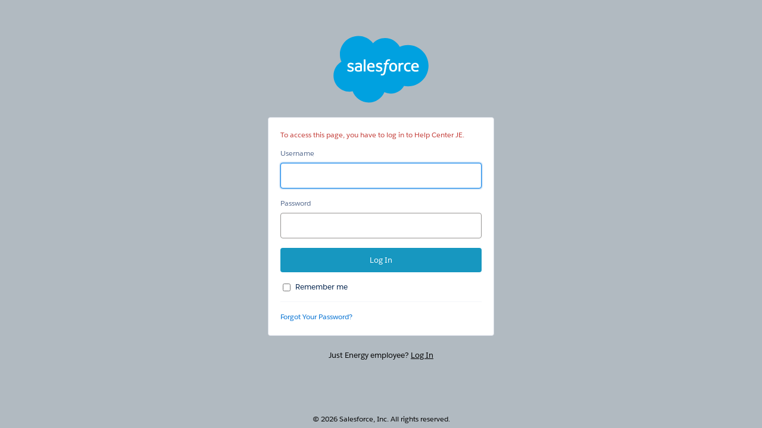

--- FILE ---
content_type: text/html; charset=UTF-8
request_url: https://help.justenergy.com/login?ec=302&startURL=%2Fs%2Farticle%2FEnergy-Plans-Offered-in-the-United-States
body_size: 3199
content:

<!DOCTYPE html PUBLIC "-//W3C//DTD XHTML 1.0 Transitional//EN" "http://www.w3.org/TR/xhtml1/DTD/xhtml1-transitional.dtd"><html xmlns="http://www.w3.org/1999/xhtml" style="visibility: visible;" lang=en-us xml:lang=en-us><head><meta name="viewport" content="initial-scale=1.0"/><meta name="description" content="Help Center JE Customer Secure Login Page. Login to your Help Center JE Customer Account." /><title>Login | Help Center JE</title><meta name="format-detection" content="telephone=no" /><link rel="stylesheet" type="text/css" href="/css/sfdc_210.css?v=6" /><style type="text/css">html{visibility: hidden;}a{color:#0070d2;}body{background-color:#B1BAC1;}#content,.container{background-color:#ffffff;}#header{color:#51606E;}#header,#footer{color:#000000;}#signup{color:#000000;}#use_new_identity{color:#000000;text-decoration:underline;}#use_new_identity:hover,#use_new_identity:active{color:#000000;}#or_use_idp,#employee_login{color:#000000;}#cancel_idp,#cancel_idp_hint,#employee_login_link{color:#000000;text-decoration:underline;}#cancel_idp:hover,#cancel_idp:active,#cancel_idp_hint:hover,#cancel_idp_hint:active,#employee_login_link:hover,#employee_login_link:active{color:#000000;}.primary,.primary:hover,.primary:focus{background-color:#1797C0;}.primary{color:#FFFFFF;}.primary{border:#1797C0;}body{display: table; width:100%;}#content{margin-bottom:24px;}#wrap{height:100%;}#right { display: none; }</style><style type="text/css"> html { visibility: hidden; } </style><script type="text/javascript">if (self == top) {document.documentElement.style.visibility = 'visible';} else {document.write = ''; top.location = self.location; setTimeout(function(){document.body.innerHTML='';}, 1);window.self.onload=function(evt){document.body.innerHTML='';};}</script><script>var SFDCSessionVars={"server":"https:\/\/login.salesforce.com\/login\/sessionserver212.html","im":false,"ah":"active","save":"Save","saveOne":"Save 1 Change","sum":"#p# Saved Usernames","iaac":false,"hac":"Choose a Username","suo":"1 Saved Username","title":" | Help Center JE","saveMany":"Save #p# Changes","lpt":"Login","lllbl":"Lightning Login","host":"login.salesforce.com","le":true,"heu":"Edit Username List","ic":true,"lh":false,"ur":"https:\/\/help.justenergy.com","hidp":"Log In Using","ih":"inactive","dc":"Username removed. Click Save to Commit Changes."};</script><script src="/jslibrary/SfdcSessionBase208.js"></script><script src="/jslibrary/LoginHint208.js"></script><script>LoginHint.hideLoginForm();</script><link rel="canonical" href="https://help.justenergy.com/login?locale=us"/></head><body onload="lazyload();"><div id="left" class="pr"><div id="wrap"><div id="main"><div id="wrapper"><div id="logo_wrapper" class="standard_logo_wrapper mb24"><div style="height: 100%; display: table-cell; vertical-align: bottom;"><img aria-hidden="true" id="logo" class="standard_logo" src="/img/logo214.svg" alt="Help Center JE" border="0" name="logo">                    <span class="zen-assistiveText">Help Center JE</span></div></div><h2 id="header" class="mb12"></h2><div id="content"><div id="chooser" style="display: none"><div class="loginError" id="chooser_error" style="display:none;"></div><div><span id="chooser_label" class="label"></span><a href="javascript:void(0);" id="edit" class="fr small" onclick="LoginHint.showEdit();">Edit List</a></div><div class="scrollable mt8"><ul id="idlist"></ul></div></div><div id="manager" style="display: none"><div class="nonscrollable mt8"><ul id="editlist" class="mb24" aria-live="polite" aria-relevant="additions removals"></ul></div><div class="mt16"><button class="button primary fiftyfifty right" id="hint_save_edit" name="Save" onclick="LoginHint.saveHintEdit();">Save</button><button class="button secondary fiftyfifty" id="hint_back_edit" name="Cancel" onclick="LoginHint.showChooser();">Cancel</button></div></div><div id="theloginform"><form name="login" method="post" id="login_form" onsubmit="handleLogin(); return false;" action="https://help.justenergy.com/login" target="_top" novalidate="novalidate"><input type="hidden" id="pqs" name="pqs" value="?startURL=%2Fs%2Farticle%2FEnergy-Plans-Offered-in-the-United-States&amp;ec=302"/><fieldset style="display:none">

<input type="hidden" name="un" id="un_hfid" value="" />

 <input type="hidden" name="width" value="" />
 <input type="hidden" name="height" value="" />
 <input type="hidden" name="hasRememberUn" value="true" />
 <input type="hidden" id="login_startUrl" name="startURL" value="/s/article/Energy-Plans-Offered-in-the-United-States" />
 <input type="hidden" name="loginURL" value="" />
 <input type="hidden" name="loginType" value="" />
 <input type="hidden" name="useSecure" value="true" />
 <input type="hidden" name="local" value="" />
 <input type="hidden" name="lt" value="standard" />
 <input type="hidden" name="qs" value="" />
 <input type="hidden" name="locale" value="" />
 <input type="hidden" name="oauth_token" value="" />
 <input type="hidden" name="oauth_callback" value="" />
 <input type="hidden" name="login" value="" />
 <input type="hidden" name="serverid" value="" />
 <input type="hidden" name="display" value="page" /></fieldset>
<div class="loginError" id="error" aria-live="polite" aria-atomic="true">To access this page, you have to log in to Help Center JE.</div><div id="usernamegroup" class="inputgroup"><label for="username" class="label usernamelabel">Username</label><div id="username_container"><div id="idcard-container" class="mt8 mb16" style="display: none"><div id="idcard"><img id="idcard-avatar" class="avatar" alt=""><a href="javascript:void(0);" id="clear_link" class="clearlink" onclick="LoginHint.clearExistingIdentity();"><img alt="Log In with a Different Username" class="clearicon" src="/img/clear.png"></a><span id="idcard-identity"></span></div></div><input class="input r4 wide mb16 mt8 username" type="email" value="" name="username" id="username" aria-describedby="error"></div></div><label for="password" class="label">Password</label><input class="input r4 wide mb16 mt8 password" type="password" id="password" name="pw" aria-describedby="error"onkeypress="checkCaps(event)" autocomplete="off"/><div id="pwcaps" class="mb16" style="display:none"><img id="pwcapsicon" alt="Caps Lock is on." width="12"/> Caps Lock is on.</div><input class="button r4 wide primary" type="submit" id="Login" name="Login" value="Log In" /><div class="w0 pr ln3 p16 remember"><input type="checkbox" class="r4 fl mr8" style="" id="rememberUn" name="rememberUn"><label for="rememberUn" class="fl pr db tn3">Remember me</label><br></div></form><div class="w0 links bt pt16 mb20"><a id="forgot_password_link" class="fl small" href="https://help.justenergy.com/secur/forgotpassword.jsp?locale=us&lqs=startURL%3D%252Fs%252Farticle%252FEnergy-Plans-Offered-in-the-United-States%26ec%3D302&startURL=%2Fs%2Farticle%2FEnergy-Plans-Offered-in-the-United-States">Forgot Your Password?</a></div></div><div id="mydomainContainer" style="display:none;"><p class="mb16">To go to your company's login page, enter the custom domain name.</p><form onsubmit="DomainSwitcher.handleMyDomain();return false;"><div hidden class="mb16 error" id='domain_error' role='alert' tabindex='0'>Enter a custom domain name that contains only alphanumeric characters, periods, and hyphens.</div><label for="mydomain" class="label">Custom Domain</label><input type="text" class="input wide focus mt8 mb16" name="mydomain" id="mydomain" onkeyup="DomainSwitcher.updateMyDomain(this, event);"/><div id="mydomain_preview" class="mb16 wordwrap">https://<em>domain</em>.my.salesforce.com</div></form><input type="hidden" id="mydomain_suffix" value=".my.salesforce.com"/><input type="hidden" id="community_suffix" value=".force.com"/><input type="hidden" id="suffix0" value=".my.salesforce.com"/><input type="hidden" id="suffix1" value=".my.salesforce.com"/><input type="hidden" id="suffix2" value=".sandbox.my.salesforce.com"/><input type="hidden" id="suffix3" value=".scratch.my.salesforce.com"/><input type="hidden" id="suffix4" value=".trailblaze.my.salesforce.com"/><input type="hidden" id="suffix5" value=".develop.my.salesforce.com"/><input type="hidden" id="suffix6" value=".sfdctest.my.salesforce.com"/><input type="hidden" id="suffix7" value=".force.com"/><input type="hidden" id="suffix8" value=".my.site.com"/><input type="hidden" id="suffix9" value=".my.salesforce-sites.com"/><input type="hidden" id="suffix10" value=".sandbox.my.site.com"/><input type="hidden" id="suffix11" value=".sandbox.my.salesforce-sites.com"/><button class="button secondary fiftyfifty" id="hint_back_domain" onclick="DomainSwitcher.dismissCustomDomain('Login',' | Help Center JE');">Back</button><button class="button primary fiftyfifty right" id="mydomainContinue" name="Continue" onclick="DomainSwitcher.handleMyDomain();">Continue</button></div></div><div class="tc" id="use_new_identity_div" style="display:none;"><a id="use_new_identity" href="javascript:void(0);" onclick="LoginHint.useNewIdentity();">Log In with a Different Username</a></div><div id="employee_login" class="tc mt24">Just Energy employee? <a id="employee_login_link" href="https://myjustenergy.my.salesforce.com/servlet/networks/session/create?url=%2Fs%2Farticle%2FEnergy-Plans-Offered-in-the-United-States&amp;site=0DM4T000000LTOT&amp;refURL=http%3A%2F%2Fhelp.justenergy.com%2Flogin&amp;inst=V1">Log In</a></div></div></div></div><div id="footer">&copy; 2026 Salesforce, Inc. All rights reserved.</div></div><div aria-live="polite" aria-atomic="true" class="zen-assistiveText" style="width:0px;height:0px;" id="assistive-announce">Login</div><script>LoginHint.getSavedIdentities(false);</script><script src="/jslibrary/baselogin4.js"></script><script src="/jslibrary/LoginMarketingSurveyResponse.js"></script><script>function handleLogin(){document.login.un.value=document.login.username.value;document.login.width.value=screen.width;document.login.height.value=screen.height;document.getElementById("Login").disabled=true;document.getElementById("login_form").submit();}function lazyload(){document.getElementById("pwcapsicon").src="/img/icon/capslock_blue.png";}loader();</script></body></html>

